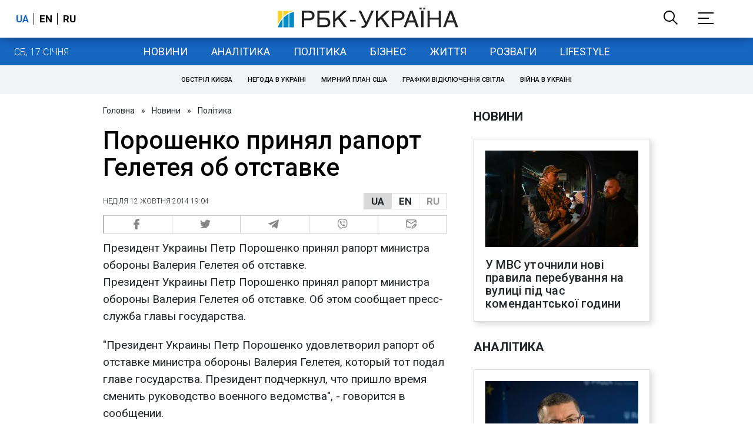

--- FILE ---
content_type: application/javascript; charset=utf-8
request_url: https://fundingchoicesmessages.google.com/f/AGSKWxWBUmsWz32YD55yWgRwOD35x59ZSm9sa74Hr7n2J3r09t2lB0KilUfzDPmNSGxcAtQcxUWhqmodTvHHn85b2YSSNsewzZwOWP4lipXIqGUi-kfnIxSrr8jFeLtO1mKRZppPm2k7-W61LvsLC3xUXFo-b7SvzZqRwHVuiLWqy5GHOYLvajUzhzUyDA==/_/adv_hp._ads_control./adsdaqbanner_/pagead46./adverthorisontalfullwidth.
body_size: -1290
content:
window['592195b2-cb76-41f0-ad19-46130350e9a4'] = true;